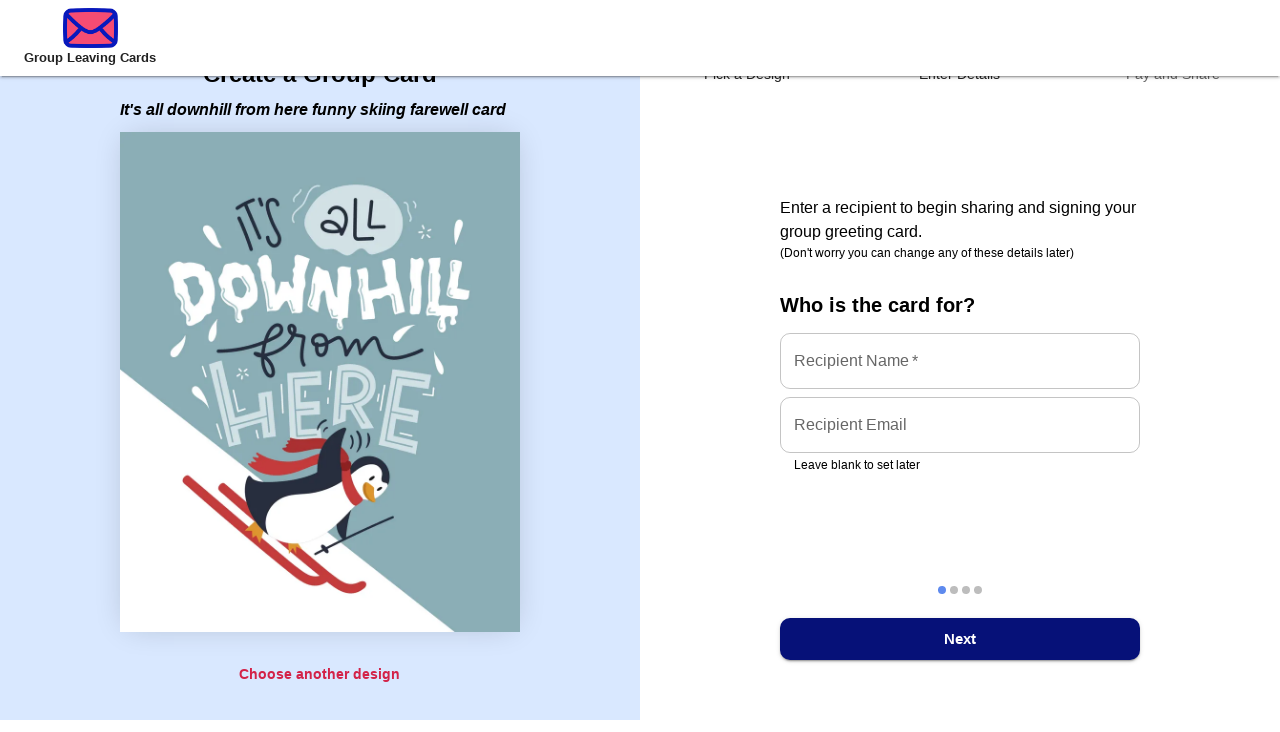

--- FILE ---
content_type: text/html; charset=utf-8
request_url: https://groupleavingcards.com/card/new/642207a0d955ddd98c366d78/recipient
body_size: 8745
content:
<!DOCTYPE html><html lang="en" style="height:100%"><head><meta charSet="utf-8" data-next-head=""/><meta name="viewport" content="width=device-width, initial-scale=1" data-next-head=""/><title data-next-head="">Group Leaving Cards - It&#x27;s all downhill from here funny skiing farewell card</title><meta name="title" content="Group Leaving Cards - It&#x27;s all downhill from here funny skiing farewell card" data-next-head=""/><meta name="description" content="Create group leaving cards for the office which multiple people can sign. Simply pick a design and share the card for colleagues to sign." data-next-head=""/><meta property="og:type" content="website" data-next-head=""/><meta property="og:title" content="Group Leaving Cards - It&#x27;s all downhill from here funny skiing farewell card" data-next-head=""/><meta property="og:description" content="Create group leaving cards for the office which multiple people can sign. Simply pick a design and share the card for colleagues to sign." data-next-head=""/><meta property="og:image" content="https://groupleavingcards.com/assets/design/642207a0d955ddd98c366d78.jpg" data-next-head=""/><meta property="twitter:card" content="summary_large_image" data-next-head=""/><meta property="twitter:title" content="Group Leaving Cards - It&#x27;s all downhill from here funny skiing farewell card" data-next-head=""/><meta property="twitter:image" content="https://groupleavingcards.com/assets/design/642207a0d955ddd98c366d78.jpg" data-next-head=""/><link rel="canonical" href="https://groupleavingcards.com/card/new/642207a0d955ddd98c366d78/recipient" data-next-head=""/><meta name="emotion-insertion-point" content=""/><link rel="icon" href="/favicon.ico"/><link rel="icon" type="image/png" sizes="32x32" href="/logo_new_32.png"/><link rel="apple-touch-icon" href="/logo_new_192.png"/><link rel="manifest" href="/manifest.json"/><meta name="keywords" content="greeting cards, group cards, group card, group leaving cards, group greeting cards, group birthday cards, birthday cards, group ecards, digital group card, leaving cards, office leaving cards"/><meta name="p:domain_verify" content="6fda8779b750c0beb463f395eb925c64"/><meta name="facebook-domain-verification" content="3z22ik39xf6ghghl67dsczt2bmr41y"/><meta name="google-site-verification" content="G1tG5vZa1yopSCaIgxliVYbAXLMxF-wmF73YD6Oe3k0"/><link rel="preconnect" href="https://fonts.gstatic.com"/><link rel="preload" href="/_next/static/media/83afe278b6a6bb3c-s.p.3a6ba036.woff2" as="font" type="font/woff2" crossorigin="anonymous" data-next-font="size-adjust"/><link rel="preload" href="/_next/static/media/4a7551bcc3548e67-s.p.717db902.woff2" as="font" type="font/woff2" crossorigin="anonymous" data-next-font="size-adjust"/><link rel="preload" href="/_next/static/media/a218039a3287bcfd-s.p.4a23d71b.woff2" as="font" type="font/woff2" crossorigin="anonymous" data-next-font="size-adjust"/><link rel="preload" href="/_next/static/media/8e6fa89aa22d24ec-s.p.3aec397d.woff2" as="font" type="font/woff2" crossorigin="anonymous" data-next-font="size-adjust"/><link rel="preload" href="/_next/static/media/e2334d715941921e-s.p.d82a9aff.woff2" as="font" type="font/woff2" crossorigin="anonymous" data-next-font="size-adjust"/><link rel="preload" href="/_next/static/chunks/1248109f9ec7f26b.css" as="style"/><link rel="preload" href="/_next/static/chunks/5d09fa2ac6ee60ea.css" as="style"/><link rel="preload" href="/_next/static/chunks/7ca2ca88cd8bc301.css" as="style"/><style data-emotion="mui-global 1prfaxn">@-webkit-keyframes mui-auto-fill{from{display:block;}}@keyframes mui-auto-fill{from{display:block;}}@-webkit-keyframes mui-auto-fill-cancel{from{display:block;}}@keyframes mui-auto-fill-cancel{from{display:block;}}</style><style data-emotion="mui 1mk8zby 1ent0x6 awgou1 10q9jzs fuapf0 q7mezt 1i6i2yz 1nljb96 wpjpyd 130f8nx gckvv3 tbmccl 1m534e7 1kiqp1e 1gte1x9 dx657l 79elbk 1wddfuc t7ycb9 1ka4oj1 rvthab dj308v 1eeelkt 1wd7dh2 imldyd l4bodp tp0rff 1ssdz5r a5oois 1x8h0ln 1ytbthu 17nt425 59kquf zxzd0j 1wsei11 14l7rzc 1blz4kx 1pk1fka 5v2ak0 81qg8w 19vtqvm 14f61mf xlre5h 172uatj d9mlb gvvjmi 1kvs2qe">.mui-1mk8zby{left:-999px;position:absolute;top:auto;width:1px;height:1px;overflow:hidden;z-index:-999;}.mui-1mk8zby:focus,.mui-1mk8zby:active{background-color:#fff;top:40px;left:20px;width:auto;height:auto;overflow:auto;padding:10px 20px;text-align:center;border-radius:15px;z-index:9999;}.mui-1ent0x6{background-color:#fff;color:rgba(0, 0, 0, 0.87);-webkit-transition:box-shadow 300ms cubic-bezier(0.4, 0, 0.2, 1) 0ms;transition:box-shadow 300ms cubic-bezier(0.4, 0, 0.2, 1) 0ms;box-shadow:var(--Paper-shadow);background-image:var(--Paper-overlay);display:-webkit-box;display:-webkit-flex;display:-ms-flexbox;display:flex;-webkit-flex-direction:column;-ms-flex-direction:column;flex-direction:column;width:100%;box-sizing:border-box;-webkit-flex-shrink:0;-ms-flex-negative:0;flex-shrink:0;position:absolute;z-index:1100;top:0;left:auto;right:0;--AppBar-color:inherit;}.mui-awgou1{position:relative;display:-webkit-box;display:-webkit-flex;display:-ms-flexbox;display:flex;-webkit-align-items:center;-webkit-box-align:center;-ms-flex-align:center;align-items:center;padding-left:16px;padding-right:16px;min-height:56px;}@media (min-width:600px){.mui-awgou1{padding-left:24px;padding-right:24px;}}@media (min-width:0px){@media (orientation: landscape){.mui-awgou1{min-height:48px;}}}@media (min-width:600px){.mui-awgou1{min-height:64px;}}@media (min-width:0px){.mui-10q9jzs{display:block;}}@media (min-width:600px){.mui-10q9jzs{display:none;}}.mui-fuapf0{display:-webkit-inline-box;display:-webkit-inline-flex;display:-ms-inline-flexbox;display:inline-flex;-webkit-align-items:center;-webkit-box-align:center;-ms-flex-align:center;align-items:center;-webkit-box-pack:center;-ms-flex-pack:center;-webkit-justify-content:center;justify-content:center;position:relative;box-sizing:border-box;-webkit-tap-highlight-color:transparent;background-color:transparent;outline:0;border:0;margin:0;border-radius:0;padding:0;cursor:pointer;-webkit-user-select:none;-moz-user-select:none;-ms-user-select:none;user-select:none;vertical-align:middle;-moz-appearance:none;-webkit-appearance:none;-webkit-text-decoration:none;text-decoration:none;color:inherit;text-align:center;-webkit-flex:0 0 auto;-ms-flex:0 0 auto;flex:0 0 auto;font-size:1.5rem;padding:8px;border-radius:50%;color:rgba(0, 0, 0, 0.54);-webkit-transition:background-color 150ms cubic-bezier(0.4, 0, 0.2, 1) 0ms;transition:background-color 150ms cubic-bezier(0.4, 0, 0.2, 1) 0ms;--IconButton-hoverBg:rgba(0, 0, 0, 0.04);margin-right:4px;}.mui-fuapf0::-moz-focus-inner{border-style:none;}.mui-fuapf0.Mui-disabled{pointer-events:none;cursor:default;}@media print{.mui-fuapf0{-webkit-print-color-adjust:exact;color-adjust:exact;}}.mui-fuapf0.Mui-focusVisible{outline:2px solid [object Object];}.mui-fuapf0:hover{background-color:var(--IconButton-hoverBg);}@media (hover: none){.mui-fuapf0:hover{background-color:transparent;}}.mui-fuapf0.Mui-disabled{background-color:transparent;color:rgba(0, 0, 0, 0.26);}.mui-fuapf0.MuiIconButton-loading{color:transparent;}.mui-q7mezt{-webkit-user-select:none;-moz-user-select:none;-ms-user-select:none;user-select:none;width:1em;height:1em;display:inline-block;-webkit-flex-shrink:0;-ms-flex-negative:0;flex-shrink:0;-webkit-transition:fill 200ms cubic-bezier(0.4, 0, 0.2, 1) 0ms;transition:fill 200ms cubic-bezier(0.4, 0, 0.2, 1) 0ms;fill:currentColor;font-size:1.5rem;}.mui-1i6i2yz{display:-webkit-box;display:-webkit-flex;display:-ms-flexbox;display:flex;-webkit-flex-direction:column;-ms-flex-direction:column;flex-direction:column;margin-top:8px;margin-bottom:8px;-webkit-align-items:center;-webkit-box-align:center;-ms-flex-align:center;align-items:center;}.mui-1nljb96{margin:0;font:inherit;line-height:inherit;letter-spacing:inherit;color:#061178;font-family:Quicksand,Quicksand Fallback,sans-serif;-webkit-text-decoration:none;text-decoration:none;-webkit-align-items:center;-webkit-box-align:center;-ms-flex-align:center;align-items:center;}.mui-1nljb96:hover{-webkit-text-decoration:underline;text-decoration:underline;}@media (min-width:0px){.mui-1nljb96{display:none;}}@media (min-width:600px){.mui-1nljb96{display:-webkit-box;display:-webkit-flex;display:-ms-flexbox;display:flex;}}.mui-wpjpyd{margin:0;font:inherit;line-height:inherit;letter-spacing:inherit;color:#061178;font-family:Quicksand,Quicksand Fallback,sans-serif;-webkit-text-decoration:none;text-decoration:none;margin:0;font-family:Quicksand,Quicksand Fallback,sans-serif;font-weight:500;font-size:1.25rem;line-height:1.6;color:rgba(0, 0, 0, 0.87);}.mui-wpjpyd:hover{-webkit-text-decoration:underline;text-decoration:underline;}@media (min-width:0px){.mui-130f8nx{display:none;}}@media (min-width:600px){.mui-130f8nx{display:block;}}.mui-gckvv3{display:-webkit-box;display:-webkit-flex;display:-ms-flexbox;display:flex;min-height:100vh;height:100%;width:100%;background-color:#fff;}.mui-tbmccl{--Grid-columns:12;--Grid-columnSpacing:0px;--Grid-rowSpacing:0px;-webkit-flex-direction:row;-ms-flex-direction:row;flex-direction:row;min-width:0;box-sizing:border-box;display:-webkit-box;display:-webkit-flex;display:-ms-flexbox;display:flex;-webkit-box-flex-wrap:wrap;-webkit-flex-wrap:wrap;-ms-flex-wrap:wrap;flex-wrap:wrap;gap:var(--Grid-rowSpacing) var(--Grid-columnSpacing);width:100%;height:100%;min-height:100vh;}.mui-tbmccl >*{--Grid-parent-columns:12;}.mui-tbmccl >*{--Grid-parent-columnSpacing:0px;}.mui-tbmccl >*{--Grid-parent-rowSpacing:0px;}.mui-1m534e7{-webkit-box-flex:0;-webkit-flex-grow:0;-ms-flex-positive:0;flex-grow:0;-webkit-flex-basis:auto;-ms-flex-preferred-size:auto;flex-basis:auto;width:calc(100% * 12 / var(--Grid-parent-columns) - (var(--Grid-parent-columns) - 12) * (var(--Grid-parent-columnSpacing) / var(--Grid-parent-columns)));min-width:0;box-sizing:border-box;margin:0 auto;background-color:#D9E8FF;display:-webkit-box;display:-webkit-flex;display:-ms-flexbox;display:flex;}@media (min-width:600px){.mui-1m534e7{-webkit-box-flex:0;-webkit-flex-grow:0;-ms-flex-positive:0;flex-grow:0;-webkit-flex-basis:auto;-ms-flex-preferred-size:auto;flex-basis:auto;width:calc(100% * 6 / var(--Grid-parent-columns) - (var(--Grid-parent-columns) - 6) * (var(--Grid-parent-columnSpacing) / var(--Grid-parent-columns)));}}@media (min-width:0px){.mui-1m534e7{-webkit-order:2;-ms-flex-order:2;order:2;max-width:100%;}}@media (min-width:600px){.mui-1m534e7{-webkit-order:1;-ms-flex-order:1;order:1;}}@media (min-width:900px){.mui-1m534e7{max-width:50%;}}.mui-1kiqp1e{margin:auto;margin-top:40px;margin-bottom:40px;display:-webkit-box;display:-webkit-flex;display:-ms-flexbox;display:flex;width:100%;}.mui-1gte1x9{margin:0;font-size:1.5rem;font-weight:600;font-family:Quicksand,Quicksand Fallback,sans-serif;line-height:1.167;}.mui-dx657l{margin:0;font-family:Quicksand,Quicksand Fallback,sans-serif;font-weight:400;font-size:1rem;line-height:1.5;text-align:var(--Typography-textAlign);}.mui-79elbk{position:relative;}.mui-1wddfuc{display:-webkit-inline-box;display:-webkit-inline-flex;display:-ms-inline-flexbox;display:inline-flex;-webkit-align-items:center;-webkit-box-align:center;-ms-flex-align:center;align-items:center;-webkit-box-pack:center;-ms-flex-pack:center;-webkit-justify-content:center;justify-content:center;position:relative;box-sizing:border-box;-webkit-tap-highlight-color:transparent;background-color:transparent;outline:0;border:0;margin:0;border-radius:0;padding:0;cursor:pointer;-webkit-user-select:none;-moz-user-select:none;-ms-user-select:none;user-select:none;vertical-align:middle;-moz-appearance:none;-webkit-appearance:none;-webkit-text-decoration:none;text-decoration:none;color:inherit;text-transform:none;font-weight:600;font-family:Quicksand,Quicksand Fallback,sans-serif;font-size:0.875rem;line-height:1.75;min-width:64px;padding:6px 16px;border:0;border-radius:4px;-webkit-transition:background-color 250ms cubic-bezier(0.4, 0, 0.2, 1) 0ms,box-shadow 250ms cubic-bezier(0.4, 0, 0.2, 1) 0ms,border-color 250ms cubic-bezier(0.4, 0, 0.2, 1) 0ms,color 250ms cubic-bezier(0.4, 0, 0.2, 1) 0ms;transition:background-color 250ms cubic-bezier(0.4, 0, 0.2, 1) 0ms,box-shadow 250ms cubic-bezier(0.4, 0, 0.2, 1) 0ms,border-color 250ms cubic-bezier(0.4, 0, 0.2, 1) 0ms,color 250ms cubic-bezier(0.4, 0, 0.2, 1) 0ms;padding:6px 8px;color:var(--variant-textColor);background-color:var(--variant-textBg);--variant-textColor:#d32248;--variant-outlinedColor:#d32248;--variant-outlinedBorder:rgba(211, 34, 72, 0.5);--variant-containedColor:#ffffff;--variant-containedBg:#d32248;width:100%;-webkit-transition:background-color 250ms cubic-bezier(0.4, 0, 0.2, 1) 0ms,box-shadow 250ms cubic-bezier(0.4, 0, 0.2, 1) 0ms,border-color 250ms cubic-bezier(0.4, 0, 0.2, 1) 0ms;transition:background-color 250ms cubic-bezier(0.4, 0, 0.2, 1) 0ms,box-shadow 250ms cubic-bezier(0.4, 0, 0.2, 1) 0ms,border-color 250ms cubic-bezier(0.4, 0, 0.2, 1) 0ms;border-radius:10px;}.mui-1wddfuc::-moz-focus-inner{border-style:none;}.mui-1wddfuc.Mui-disabled{pointer-events:none;cursor:default;}@media print{.mui-1wddfuc{-webkit-print-color-adjust:exact;color-adjust:exact;}}.mui-1wddfuc.Mui-focusVisible{outline:2px solid [object Object];}.mui-1wddfuc:hover{-webkit-text-decoration:none;text-decoration:none;}.mui-1wddfuc.Mui-disabled{color:rgba(0, 0, 0, 0.26);}@media (hover: hover){.mui-1wddfuc:hover{--variant-containedBg:#a90f30;--variant-textBg:rgba(211, 34, 72, 0.04);--variant-outlinedBorder:#d32248;--variant-outlinedBg:rgba(211, 34, 72, 0.04);}}.mui-1wddfuc.MuiButton-loading{color:transparent;}.mui-t7ycb9{-webkit-box-flex:0;-webkit-flex-grow:0;-ms-flex-positive:0;flex-grow:0;-webkit-flex-basis:auto;-ms-flex-preferred-size:auto;flex-basis:auto;width:calc(100% * 12 / var(--Grid-parent-columns) - (var(--Grid-parent-columns) - 12) * (var(--Grid-parent-columnSpacing) / var(--Grid-parent-columns)));min-width:0;box-sizing:border-box;display:-webkit-box;display:-webkit-flex;display:-ms-flexbox;display:flex;-webkit-flex-direction:column;-ms-flex-direction:column;flex-direction:column;-webkit-box-pack:center;-ms-flex-pack:center;-webkit-justify-content:center;justify-content:center;-webkit-align-content:center;-ms-flex-line-pack:center;align-content:center;margin-top:0px;}@media (min-width:600px){.mui-t7ycb9{-webkit-box-flex:0;-webkit-flex-grow:0;-ms-flex-positive:0;flex-grow:0;-webkit-flex-basis:auto;-ms-flex-preferred-size:auto;flex-basis:auto;width:calc(100% * 6 / var(--Grid-parent-columns) - (var(--Grid-parent-columns) - 6) * (var(--Grid-parent-columnSpacing) / var(--Grid-parent-columns)));}}@media (min-width:0px){.mui-t7ycb9{-webkit-order:1;-ms-flex-order:1;order:1;}}@media (min-width:600px){.mui-t7ycb9{-webkit-order:2;-ms-flex-order:2;order:2;}}.mui-1ka4oj1{margin:0;font-size:2.5rem;font-weight:600;font-family:Quicksand,Quicksand Fallback,sans-serif;line-height:1.167;font-size:1.5rem;margin-top:56px;}@media (min-width:0px){.mui-1ka4oj1{display:block;}}@media (min-width:600px){.mui-1ka4oj1{display:none;}}.mui-rvthab{display:-webkit-box;display:-webkit-flex;display:-ms-flexbox;display:flex;-webkit-flex-direction:row;-ms-flex-direction:row;flex-direction:row;-webkit-align-items:center;-webkit-box-align:center;-ms-flex-align:center;align-items:center;-webkit-align-items:flex-start;-webkit-box-align:flex-start;-ms-flex-align:flex-start;align-items:flex-start;margin-top:24px;}.mui-dj308v{padding-left:8px;padding-right:8px;-webkit-flex:1;-ms-flex:1;flex:1;position:relative;}.mui-1eeelkt{display:-webkit-box;display:-webkit-flex;display:-ms-flexbox;display:flex;-webkit-align-items:center;-webkit-box-align:center;-ms-flex-align:center;align-items:center;}.mui-1eeelkt.MuiStepLabel-alternativeLabel{-webkit-flex-direction:column;-ms-flex-direction:column;flex-direction:column;}.mui-1eeelkt.Mui-disabled{cursor:default;}.mui-1wd7dh2{-webkit-flex-shrink:0;-ms-flex-negative:0;flex-shrink:0;display:-webkit-box;display:-webkit-flex;display:-ms-flexbox;display:flex;padding-right:8px;}.mui-1wd7dh2.MuiStepLabel-alternativeLabel{padding-right:0;}.mui-imldyd{-webkit-user-select:none;-moz-user-select:none;-ms-user-select:none;user-select:none;width:1em;height:1em;display:inline-block;-webkit-flex-shrink:0;-ms-flex-negative:0;flex-shrink:0;-webkit-transition:fill 200ms cubic-bezier(0.4, 0, 0.2, 1) 0ms;transition:fill 200ms cubic-bezier(0.4, 0, 0.2, 1) 0ms;fill:currentColor;font-size:1.5rem;display:block;-webkit-transition:color 150ms cubic-bezier(0.4, 0, 0.2, 1) 0ms;transition:color 150ms cubic-bezier(0.4, 0, 0.2, 1) 0ms;color:rgba(0, 0, 0, 0.38);}.mui-imldyd.Mui-completed{color:#061178;}.mui-imldyd.Mui-active{color:#061178;}.mui-imldyd.Mui-error{color:#E52A07;}.mui-l4bodp{width:100%;color:rgba(0, 0, 0, 0.6);}.mui-l4bodp.MuiStepLabel-alternativeLabel{text-align:center;}.mui-tp0rff{font-family:Quicksand,Quicksand Fallback,sans-serif;font-weight:400;font-size:0.875rem;line-height:1.43;display:block;-webkit-transition:color 150ms cubic-bezier(0.4, 0, 0.2, 1) 0ms;transition:color 150ms cubic-bezier(0.4, 0, 0.2, 1) 0ms;}.mui-tp0rff.Mui-active{color:rgba(0, 0, 0, 0.87);font-weight:500;}.mui-tp0rff.Mui-completed{color:rgba(0, 0, 0, 0.87);font-weight:500;}.mui-tp0rff.MuiStepLabel-alternativeLabel{margin-top:16px;}.mui-tp0rff.Mui-error{color:#E52A07;}.mui-1ssdz5r{-webkit-flex:1 1 auto;-ms-flex:1 1 auto;flex:1 1 auto;position:absolute;top:12px;left:calc(-50% + 20px);right:calc(50% + 20px);}.mui-a5oois{display:block;border-color:#bdbdbd;border-top-style:solid;border-top-width:1px;}.mui-1x8h0ln{fill:#ffffff;font-size:0.75rem;font-family:Quicksand,Quicksand Fallback,sans-serif;}.mui-1ytbthu{display:-webkit-box;display:-webkit-flex;display:-ms-flexbox;display:flex;-webkit-flex-direction:column;-ms-flex-direction:column;flex-direction:column;-webkit-box-flex-wrap:wrap;-webkit-flex-wrap:wrap;-ms-flex-wrap:wrap;flex-wrap:wrap;}.mui-17nt425{margin:0;font-family:Quicksand,Quicksand Fallback,sans-serif;font-weight:400;font-size:0.75rem;line-height:1.66;text-align:var(--Typography-textAlign);}.mui-59kquf{margin:0;font-size:1rem;font-weight:600;font-family:Quicksand,Quicksand Fallback,sans-serif;line-height:1.235;text-align:var(--Typography-textAlign);font-size:1.25rem;}.mui-zxzd0j{display:-webkit-inline-box;display:-webkit-inline-flex;display:-ms-inline-flexbox;display:inline-flex;-webkit-flex-direction:column;-ms-flex-direction:column;flex-direction:column;position:relative;min-width:0;padding:0;margin:0;border:0;vertical-align:top;margin-top:16px;margin-bottom:8px;}.mui-zxzd0j .MuiOutlinedInput-root fieldset{border-radius:10px;}.mui-1wsei11{color:rgba(0, 0, 0, 0.6);font-family:Quicksand,Quicksand Fallback,sans-serif;font-weight:400;font-size:1rem;line-height:1.4375em;padding:0;position:relative;display:block;transform-origin:top left;white-space:nowrap;overflow:hidden;text-overflow:ellipsis;max-width:100%;position:absolute;left:0;top:0;-webkit-transform:translate(0, 20px) scale(1);-moz-transform:translate(0, 20px) scale(1);-ms-transform:translate(0, 20px) scale(1);transform:translate(0, 20px) scale(1);-webkit-transition:color 200ms cubic-bezier(0.0, 0, 0.2, 1) 0ms,-webkit-transform 200ms cubic-bezier(0.0, 0, 0.2, 1) 0ms,max-width 200ms cubic-bezier(0.0, 0, 0.2, 1) 0ms;transition:color 200ms cubic-bezier(0.0, 0, 0.2, 1) 0ms,transform 200ms cubic-bezier(0.0, 0, 0.2, 1) 0ms,max-width 200ms cubic-bezier(0.0, 0, 0.2, 1) 0ms;z-index:1;pointer-events:none;-webkit-transform:translate(14px, 16px) scale(1);-moz-transform:translate(14px, 16px) scale(1);-ms-transform:translate(14px, 16px) scale(1);transform:translate(14px, 16px) scale(1);max-width:calc(100% - 24px);}.mui-1wsei11.Mui-focused{color:#061178;}.mui-1wsei11.Mui-disabled{color:rgba(0, 0, 0, 0.38);}.mui-1wsei11.Mui-error{color:#E52A07;}.mui-14l7rzc.Mui-error{color:#E52A07;}.mui-1blz4kx{font-family:Quicksand,Quicksand Fallback,sans-serif;font-weight:400;font-size:1rem;line-height:1.4375em;color:rgba(0, 0, 0, 0.87);box-sizing:border-box;position:relative;cursor:text;display:-webkit-inline-box;display:-webkit-inline-flex;display:-ms-inline-flexbox;display:inline-flex;-webkit-align-items:center;-webkit-box-align:center;-ms-flex-align:center;align-items:center;position:relative;border-radius:4px;}.mui-1blz4kx.Mui-disabled{color:rgba(0, 0, 0, 0.38);cursor:default;}.mui-1blz4kx:hover .MuiOutlinedInput-notchedOutline{border-color:rgba(0, 0, 0, 0.87);}@media (hover: none){.mui-1blz4kx:hover .MuiOutlinedInput-notchedOutline{border-color:rgba(0, 0, 0, 0.23);}}.mui-1blz4kx.Mui-focused .MuiOutlinedInput-notchedOutline{border-width:2px;}.mui-1blz4kx.Mui-focused .MuiOutlinedInput-notchedOutline{border-color:#061178;}.mui-1blz4kx.Mui-error .MuiOutlinedInput-notchedOutline{border-color:#E52A07;}.mui-1blz4kx.Mui-disabled .MuiOutlinedInput-notchedOutline{border-color:rgba(0, 0, 0, 0.26);}.mui-1pk1fka{font:inherit;letter-spacing:inherit;color:currentColor;padding:4px 0 5px;border:0;box-sizing:content-box;background:none;height:1.4375em;margin:0;-webkit-tap-highlight-color:transparent;display:block;min-width:0;width:100%;-webkit-animation-name:mui-auto-fill-cancel;animation-name:mui-auto-fill-cancel;-webkit-animation-duration:10ms;animation-duration:10ms;padding:16.5px 14px;}.mui-1pk1fka::-webkit-input-placeholder{color:currentColor;opacity:0.42;-webkit-transition:opacity 200ms cubic-bezier(0.4, 0, 0.2, 1) 0ms;transition:opacity 200ms cubic-bezier(0.4, 0, 0.2, 1) 0ms;}.mui-1pk1fka::-moz-placeholder{color:currentColor;opacity:0.42;-webkit-transition:opacity 200ms cubic-bezier(0.4, 0, 0.2, 1) 0ms;transition:opacity 200ms cubic-bezier(0.4, 0, 0.2, 1) 0ms;}.mui-1pk1fka::-ms-input-placeholder{color:currentColor;opacity:0.42;-webkit-transition:opacity 200ms cubic-bezier(0.4, 0, 0.2, 1) 0ms;transition:opacity 200ms cubic-bezier(0.4, 0, 0.2, 1) 0ms;}.mui-1pk1fka:focus{outline:0;}.mui-1pk1fka:invalid{box-shadow:none;}.mui-1pk1fka::-webkit-search-decoration{-webkit-appearance:none;}label[data-shrink=false]+.MuiInputBase-formControl .mui-1pk1fka::-webkit-input-placeholder{opacity:0!important;}label[data-shrink=false]+.MuiInputBase-formControl .mui-1pk1fka::-moz-placeholder{opacity:0!important;}label[data-shrink=false]+.MuiInputBase-formControl .mui-1pk1fka::-ms-input-placeholder{opacity:0!important;}label[data-shrink=false]+.MuiInputBase-formControl .mui-1pk1fka:focus::-webkit-input-placeholder{opacity:0.42;}label[data-shrink=false]+.MuiInputBase-formControl .mui-1pk1fka:focus::-moz-placeholder{opacity:0.42;}label[data-shrink=false]+.MuiInputBase-formControl .mui-1pk1fka:focus::-ms-input-placeholder{opacity:0.42;}.mui-1pk1fka.Mui-disabled{opacity:1;-webkit-text-fill-color:rgba(0, 0, 0, 0.38);}.mui-1pk1fka:-webkit-autofill{-webkit-animation-duration:5000s;animation-duration:5000s;-webkit-animation-name:mui-auto-fill;animation-name:mui-auto-fill;}.mui-1pk1fka:-webkit-autofill{border-radius:inherit;}.mui-5v2ak0{text-align:left;position:absolute;bottom:0;right:0;top:-5px;left:0;margin:0;padding:0 8px;pointer-events:none;border-radius:inherit;border-style:solid;border-width:1px;overflow:hidden;min-width:0%;border-color:rgba(0, 0, 0, 0.23);}.mui-81qg8w{float:unset;width:auto;overflow:hidden;display:block;padding:0;height:11px;font-size:0.75em;visibility:hidden;max-width:0.01px;-webkit-transition:max-width 50ms cubic-bezier(0.0, 0, 0.2, 1) 0ms;transition:max-width 50ms cubic-bezier(0.0, 0, 0.2, 1) 0ms;white-space:nowrap;}.mui-81qg8w>span{padding-left:5px;padding-right:5px;display:inline-block;opacity:0;visibility:visible;}.mui-19vtqvm{display:-webkit-inline-box;display:-webkit-inline-flex;display:-ms-inline-flexbox;display:inline-flex;-webkit-flex-direction:column;-ms-flex-direction:column;flex-direction:column;position:relative;min-width:0;padding:0;margin:0;border:0;vertical-align:top;}.mui-19vtqvm .MuiOutlinedInput-root fieldset{border-radius:10px;}.mui-14f61mf{color:rgba(0, 0, 0, 0.6);font-family:Quicksand,Quicksand Fallback,sans-serif;font-weight:400;font-size:0.75rem;line-height:1.66;text-align:left;margin-top:3px;margin-right:0;margin-bottom:0;margin-left:0;margin-left:14px;margin-right:14px;color:black;}.mui-14f61mf.Mui-disabled{color:rgba(0, 0, 0, 0.38);}.mui-14f61mf.Mui-error{color:#E52A07;}.mui-xlre5h{background-color:#fff;color:rgba(0, 0, 0, 0.87);-webkit-transition:box-shadow 300ms cubic-bezier(0.4, 0, 0.2, 1) 0ms;transition:box-shadow 300ms cubic-bezier(0.4, 0, 0.2, 1) 0ms;box-shadow:var(--Paper-shadow);background-image:var(--Paper-overlay);display:-webkit-box;display:-webkit-flex;display:-ms-flexbox;display:flex;-webkit-flex-direction:row;-ms-flex-direction:row;flex-direction:row;-webkit-box-pack:justify;-webkit-justify-content:space-between;justify-content:space-between;-webkit-align-items:center;-webkit-box-align:center;-ms-flex-align:center;align-items:center;background:#fff;padding:8px;margin:auto;margin-top:auto;margin-bottom:16px;}.mui-xlre5h .MuiMobileStepper-dotActive{background-color:#5E8AEE;}.mui-172uatj{display:-webkit-box;display:-webkit-flex;display:-ms-flexbox;display:flex;-webkit-flex-direction:row;-ms-flex-direction:row;flex-direction:row;}.mui-d9mlb{-webkit-transition:background-color 150ms cubic-bezier(0.4, 0, 0.2, 1) 0ms;transition:background-color 150ms cubic-bezier(0.4, 0, 0.2, 1) 0ms;background-color:rgba(0, 0, 0, 0.26);border-radius:50%;width:8px;height:8px;margin:0 2px;background-color:#061178;}.mui-gvvjmi{-webkit-transition:background-color 150ms cubic-bezier(0.4, 0, 0.2, 1) 0ms;transition:background-color 150ms cubic-bezier(0.4, 0, 0.2, 1) 0ms;background-color:rgba(0, 0, 0, 0.26);border-radius:50%;width:8px;height:8px;margin:0 2px;}.mui-1kvs2qe{display:-webkit-inline-box;display:-webkit-inline-flex;display:-ms-inline-flexbox;display:inline-flex;-webkit-align-items:center;-webkit-box-align:center;-ms-flex-align:center;align-items:center;-webkit-box-pack:center;-ms-flex-pack:center;-webkit-justify-content:center;justify-content:center;position:relative;box-sizing:border-box;-webkit-tap-highlight-color:transparent;background-color:transparent;outline:0;border:0;margin:0;border-radius:0;padding:0;cursor:pointer;-webkit-user-select:none;-moz-user-select:none;-ms-user-select:none;user-select:none;vertical-align:middle;-moz-appearance:none;-webkit-appearance:none;-webkit-text-decoration:none;text-decoration:none;color:inherit;text-transform:none;font-weight:600;font-family:Quicksand,Quicksand Fallback,sans-serif;font-size:0.875rem;line-height:1.75;min-width:64px;padding:6px 16px;border:0;border-radius:4px;-webkit-transition:background-color 250ms cubic-bezier(0.4, 0, 0.2, 1) 0ms,box-shadow 250ms cubic-bezier(0.4, 0, 0.2, 1) 0ms,border-color 250ms cubic-bezier(0.4, 0, 0.2, 1) 0ms,color 250ms cubic-bezier(0.4, 0, 0.2, 1) 0ms;transition:background-color 250ms cubic-bezier(0.4, 0, 0.2, 1) 0ms,box-shadow 250ms cubic-bezier(0.4, 0, 0.2, 1) 0ms,border-color 250ms cubic-bezier(0.4, 0, 0.2, 1) 0ms,color 250ms cubic-bezier(0.4, 0, 0.2, 1) 0ms;color:var(--variant-containedColor);background-color:var(--variant-containedBg);box-shadow:0px 3px 1px -2px rgba(0,0,0,0.2),0px 2px 2px 0px rgba(0,0,0,0.14),0px 1px 5px 0px rgba(0,0,0,0.12);--variant-textColor:#061178;--variant-outlinedColor:#061178;--variant-outlinedBorder:rgba(6, 17, 120, 0.5);--variant-containedColor:#ffffff;--variant-containedBg:#061178;padding:8px 22px;font-size:0.9375rem;width:100%;-webkit-transition:background-color 250ms cubic-bezier(0.4, 0, 0.2, 1) 0ms,box-shadow 250ms cubic-bezier(0.4, 0, 0.2, 1) 0ms,border-color 250ms cubic-bezier(0.4, 0, 0.2, 1) 0ms;transition:background-color 250ms cubic-bezier(0.4, 0, 0.2, 1) 0ms,box-shadow 250ms cubic-bezier(0.4, 0, 0.2, 1) 0ms,border-color 250ms cubic-bezier(0.4, 0, 0.2, 1) 0ms;border-radius:10px;}.mui-1kvs2qe::-moz-focus-inner{border-style:none;}.mui-1kvs2qe.Mui-disabled{pointer-events:none;cursor:default;}@media print{.mui-1kvs2qe{-webkit-print-color-adjust:exact;color-adjust:exact;}}.mui-1kvs2qe.Mui-focusVisible{outline:2px solid [object Object];}.mui-1kvs2qe:hover{-webkit-text-decoration:none;text-decoration:none;}.mui-1kvs2qe.Mui-disabled{color:rgba(0, 0, 0, 0.26);}.mui-1kvs2qe:hover{box-shadow:0px 2px 4px -1px rgba(0,0,0,0.2),0px 4px 5px 0px rgba(0,0,0,0.14),0px 1px 10px 0px rgba(0,0,0,0.12);}@media (hover: none){.mui-1kvs2qe:hover{box-shadow:0px 3px 1px -2px rgba(0,0,0,0.2),0px 2px 2px 0px rgba(0,0,0,0.14),0px 1px 5px 0px rgba(0,0,0,0.12);}}.mui-1kvs2qe:active{box-shadow:0px 5px 5px -3px rgba(0,0,0,0.2),0px 8px 10px 1px rgba(0,0,0,0.14),0px 3px 14px 2px rgba(0,0,0,0.12);}.mui-1kvs2qe.Mui-focusVisible{box-shadow:0px 3px 5px -1px rgba(0,0,0,0.2),0px 6px 10px 0px rgba(0,0,0,0.14),0px 1px 18px 0px rgba(0,0,0,0.12);}.mui-1kvs2qe.Mui-disabled{color:rgba(0, 0, 0, 0.26);box-shadow:none;background-color:rgba(0, 0, 0, 0.12);}@media (hover: hover){.mui-1kvs2qe:hover{--variant-containedBg:#132DAD;--variant-textBg:rgba(6, 17, 120, 0.04);--variant-outlinedBorder:#061178;--variant-outlinedBg:rgba(6, 17, 120, 0.04);}}.mui-1kvs2qe.MuiButton-loading{color:transparent;}</style><style>::selection{color:#ffffff;background:#111111;}*{padding:0;margin:0;}html{height:100%min-height:100%!important;}body{margin:0;background-color:white;font-family:Quicksand,QuicksandFallback,sans-serif;-webkit-font-smoothing:antialiased;-moz-osx-font-smoothing:grayscale;height:100%;min-height:100%!important;}.sr-only{position:absolute;width:1px;height:1px;padding:0;margin:-1px;overflow:hidden;clip:rect(0,0,0,0);white-space:nowrap;border:0;}.App{text-align:center;display:flex;min-height:100vh;flex-direction:column;height:100%!important;}@mediaprint{._hj_feedback_container{display:none;}}.sq-card-wrapper{min-width:auto!important;}.gpay-card-info-container{min-width:auto!important;width:100%!important;}.react-datepicker-popper{z-index:3!important;}.width-100{width:100%;}</style><style type="text/css">.CarouselWidget__inner,.CarouselWidget-prefix { display: none; }
              #reviewsio-carousel-widget .CarouselWidget-prefix { display: block; }</style><script>if(!window.fetch || !window.Intl || !Object.entries || !Object.fromEntries || !window.ResizeObserver || !Array.prototype.at){document.write('<script crossOrigin="anonymous" src="https://polyfill-fastly.io/v3/polyfill.min.js?features=default%2Ces2015%2Ces2016%2Ces2017%2Ces2018%2Ces2019%2Ces2020%2Ces2021%2Ces2022%2CResizeObserver"></scr'+'ipt>')}</script><script>window.dataLayer=window.dataLayer||[];function gtag(){dataLayer.push(arguments);}</script><link rel="stylesheet" href="/_next/static/chunks/1248109f9ec7f26b.css" data-n-g=""/><link rel="stylesheet" href="/_next/static/chunks/5d09fa2ac6ee60ea.css" data-n-g=""/><link rel="stylesheet" href="/_next/static/chunks/7ca2ca88cd8bc301.css" data-n-p=""/><noscript data-n-css=""></noscript><script src="/_next/static/chunks/6a533d8b333b24cd.js" defer=""></script><script src="/_next/static/chunks/e7ed68e47933d955.js" defer=""></script><script src="/_next/static/chunks/45d201f13caacf6b.js" defer=""></script><script src="/_next/static/chunks/131884d45b0dd96b.js" defer=""></script><script src="/_next/static/chunks/41c9dcd38af4bc57.js" defer=""></script><script src="/_next/static/chunks/2acc0bf83d5b6dc6.js" defer=""></script><script src="/_next/static/chunks/69036b1948f105b8.js" defer=""></script><script src="/_next/static/chunks/cf826e8d01801772.js" defer=""></script><script src="/_next/static/chunks/22ca435c473689bc.js" defer=""></script><script src="/_next/static/chunks/5fcde8fbcdddc672.js" defer=""></script><script src="/_next/static/chunks/717dca21ec415af8.js" defer=""></script><script src="/_next/static/chunks/499b6497cb1ee769.js" defer=""></script><script src="/_next/static/chunks/0291701f512517c0.js" defer=""></script><script src="/_next/static/chunks/2140b5de4c3d3714.js" defer=""></script><script src="/_next/static/chunks/326eca3f58a37fe0.js" defer=""></script><script src="/_next/static/chunks/b37ec272d555c8af.js" defer=""></script><script src="/_next/static/chunks/cf090539e9150fed.js" defer=""></script><script src="/_next/static/chunks/57dd63721a66ea7a.js" defer=""></script><script src="/_next/static/chunks/df2ce04861faabbf.js" defer=""></script><script src="/_next/static/chunks/036ab374f1bb5b3a.js" defer=""></script><script src="/_next/static/chunks/622a6dd8d0a099e9.js" defer=""></script><script src="/_next/static/chunks/turbopack-586653722f478840.js" defer=""></script><script src="/_next/static/chunks/a00c8c56d979b466.js" defer=""></script><script src="/_next/static/chunks/632dd7b67fdde7ab.js" defer=""></script><script src="/_next/static/chunks/f2df2490b8fb6795.js" defer=""></script><script src="/_next/static/chunks/55d1f8c871826964.js" defer=""></script><script src="/_next/static/chunks/444cb53b07acd3e2.js" defer=""></script><script src="/_next/static/chunks/558453877a916895.js" defer=""></script><script src="/_next/static/chunks/ffe70c2a7e431d07.js" defer=""></script><script src="/_next/static/chunks/ac6be9ec835d2163.js" defer=""></script><script src="/_next/static/chunks/c5bcdcd8bd7ee671.js" defer=""></script><script src="/_next/static/chunks/7d9d4026ecb5606e.js" defer=""></script><script src="/_next/static/chunks/76b23ab4ea67e865.js" defer=""></script><script src="/_next/static/chunks/f00e18248dc08f06.js" defer=""></script><script src="/_next/static/chunks/bc4c8949bfc9a85c.js" defer=""></script><script src="/_next/static/chunks/0fdc3af01a159151.js" defer=""></script><script src="/_next/static/chunks/32cb48cd276e4ee2.js" defer=""></script><script src="/_next/static/chunks/4d5a90a050d0745f.js" defer=""></script><script src="/_next/static/chunks/6c1c6b1fd5fe7df2.js" defer=""></script><script src="/_next/static/chunks/90529e74ed394898.js" defer=""></script><script src="/_next/static/chunks/3a66a3c68b8bee20.js" defer=""></script><script src="/_next/static/chunks/turbopack-70588776c0d115b5.js" defer=""></script><script src="/_next/static/7LIA0qk2w6On99ujD12gH/_ssgManifest.js" defer=""></script><script src="/_next/static/7LIA0qk2w6On99ujD12gH/_buildManifest.js" defer=""></script><style id="__jsx-32d3ec3bd324700e">#__next{height:100%}</style></head><body><div id="__next"><div class="App"><a href="#main" class="mui-1mk8zby">Skip to content</a><header class="MuiPaper-root MuiPaper-elevation MuiPaper-elevation2 MuiAppBar-root MuiAppBar-colorInherit MuiAppBar-positionAbsolute mui-1ent0x6" style="--Paper-shadow:0px 3px 1px -2px rgba(0,0,0,0.2),0px 2px 2px 0px rgba(0,0,0,0.14),0px 1px 5px 0px rgba(0,0,0,0.12);transition:background-color 0.3s ease;background-color:white"><div class="MuiToolbar-root MuiToolbar-gutters MuiToolbar-regular mui-awgou1"><div class="MuiBox-root mui-10q9jzs"><button class="MuiButtonBase-root MuiIconButton-root MuiIconButton-sizeMedium mui-fuapf0" tabindex="0" type="button" aria-label="Menu"><svg class="MuiSvgIcon-root MuiSvgIcon-fontSizeMedium mui-q7mezt" focusable="false" aria-hidden="true" viewBox="0 0 24 24"><path d="M3 18h18v-2H3zm0-5h18v-2H3zm0-7v2h18V6z"></path></svg></button></div><div style="margin-right:auto;display:flex;align-items:center"><div class="MuiBox-root mui-1i6i2yz"><a class="MuiTypography-root MuiTypography-inherit MuiLink-root MuiLink-underlineHover mui-1nljb96" href="/"><img alt="Group Leaving Cards logo" loading="lazy" width="55" height="40" decoding="async" data-nimg="1" style="color:transparent;cursor:pointer" srcSet="/_next/image?url=%2F_next%2Fstatic%2Fmedia%2Flogo_new_default.1a879918.png&amp;w=64&amp;q=75 1x, /_next/image?url=%2F_next%2Fstatic%2Fmedia%2Flogo_new_default.1a879918.png&amp;w=128&amp;q=75 2x" src="/_next/image?url=%2F_next%2Fstatic%2Fmedia%2Flogo_new_default.1a879918.png&amp;w=128&amp;q=75"/></a><a class="MuiTypography-root MuiTypography-inherit MuiLink-root MuiLink-underlineHover MuiTypography-root MuiTypography-h6 mui-wpjpyd" style="text-decoration:none;font-size:0.8rem;font-weight:bold" href="/">Group Leaving Cards</a></div></div></div><div class="MuiBox-root mui-130f8nx"></div></header><main id="main" style="flex:1"><div class="MuiBox-root mui-gckvv3"><div class="MuiGrid-root MuiGrid-container MuiGrid-direction-xs-row mui-tbmccl"><div class="MuiGrid-root MuiGrid-direction-xs-row MuiGrid-grid-xs-12 MuiGrid-grid-sm-6 mui-1m534e7"><div class="MuiBox-root mui-1kiqp1e"><div style="margin:auto"><div style="padding:20px"><h1 class="MuiTypography-root MuiTypography-h3 mui-1gte1x9">Create a Group Card</h1><h2 class="MuiTypography-root MuiTypography-body1 MuiTypography-alignLeft mui-dx657l" style="--Typography-textAlign:left;font-style:italic;font-weight:600;margin-bottom:10px;max-width:400px;margin:10px auto">It&#x27;s all downhill from here funny skiing farewell card</h2><div class="MuiBox-root mui-79elbk"><div class="MuiBox-root mui-79elbk"><picture><source srcSet="https://groupleavingcards.com/assets/design/642207a0d955ddd98c366d78.avif" type="image/avif"/><source srcSet="https://groupleavingcards.com/assets/design/642207a0d955ddd98c366d78.webp" type="image/webp"/><source srcSet="https://groupleavingcards.com/assets/design/642207a0d955ddd98c366d78.jpg" type="image/jpeg"/><img style="max-width:100%;min-width:150px;max-height:500px;box-shadow:0px 0 30px -7px rgba(0, 0, 0, 0.2)" src="https://groupleavingcards.com/assets/design/642207a0d955ddd98c366d78.jpg" alt="Card design &quot;It&#x27;s all downhill from here funny skiing farewell card&quot;"/></picture></div></div></div><a class="MuiButtonBase-root MuiButton-root MuiButton-text MuiButton-textSecondary MuiButton-sizeMedium MuiButton-textSizeMedium MuiButton-colorSecondary MuiButton-fullWidth MuiButton-root MuiButton-text MuiButton-textSecondary MuiButton-sizeMedium MuiButton-textSizeMedium MuiButton-colorSecondary MuiButton-fullWidth mui-1wddfuc" tabindex="0" href="/card/new">Choose another design</a></div></div></div><div class="MuiGrid-root MuiGrid-direction-xs-row MuiGrid-grid-xs-12 MuiGrid-grid-sm-6 mui-t7ycb9"><h1 class="MuiTypography-root MuiTypography-h1 mui-1ka4oj1">Create a Group Card</h1><div class="MuiStepper-root MuiStepper-horizontal MuiStepper-alternativeLabel mui-rvthab"><div class="MuiStep-root MuiStep-horizontal MuiStep-alternativeLabel Mui-completed mui-dj308v"><span class="MuiStepLabel-root MuiStepLabel-horizontal MuiStepLabel-alternativeLabel mui-1eeelkt"><span class="MuiStepLabel-iconContainer Mui-completed MuiStepLabel-alternativeLabel mui-1wd7dh2"><svg class="MuiSvgIcon-root MuiSvgIcon-fontSizeMedium MuiStepIcon-root Mui-completed mui-imldyd" focusable="false" aria-hidden="true" viewBox="0 0 24 24"><path d="M12 0a12 12 0 1 0 0 24 12 12 0 0 0 0-24zm-2 17l-5-5 1.4-1.4 3.6 3.6 7.6-7.6L19 8l-9 9z"></path></svg></span><span class="MuiStepLabel-labelContainer MuiStepLabel-alternativeLabel mui-l4bodp"><span class="MuiStepLabel-label Mui-completed MuiStepLabel-alternativeLabel mui-tp0rff">Pick a Design</span></span></span></div><div class="MuiStep-root MuiStep-horizontal MuiStep-alternativeLabel mui-dj308v"><div class="MuiStepConnector-root MuiStepConnector-horizontal MuiStepConnector-alternativeLabel Mui-active mui-1ssdz5r"><span class="MuiStepConnector-line MuiStepConnector-lineHorizontal mui-a5oois"></span></div><span class="MuiStepLabel-root MuiStepLabel-horizontal MuiStepLabel-alternativeLabel mui-1eeelkt"><span class="MuiStepLabel-iconContainer Mui-active MuiStepLabel-alternativeLabel mui-1wd7dh2"><svg class="MuiSvgIcon-root MuiSvgIcon-fontSizeMedium MuiStepIcon-root Mui-active mui-imldyd" focusable="false" aria-hidden="true" viewBox="0 0 24 24"><circle cx="12" cy="12" r="12"></circle><text class="MuiStepIcon-text mui-1x8h0ln" x="12" y="12" text-anchor="middle" dominant-baseline="central">2</text></svg></span><span class="MuiStepLabel-labelContainer MuiStepLabel-alternativeLabel mui-l4bodp"><span class="MuiStepLabel-label Mui-active MuiStepLabel-alternativeLabel mui-tp0rff">Enter Details</span></span></span></div><div class="MuiStep-root MuiStep-horizontal MuiStep-alternativeLabel mui-dj308v"><div class="MuiStepConnector-root MuiStepConnector-horizontal MuiStepConnector-alternativeLabel Mui-disabled mui-1ssdz5r"><span class="MuiStepConnector-line MuiStepConnector-lineHorizontal mui-a5oois"></span></div><span class="MuiStepLabel-root MuiStepLabel-horizontal Mui-disabled MuiStepLabel-alternativeLabel mui-1eeelkt"><span class="MuiStepLabel-iconContainer Mui-disabled MuiStepLabel-alternativeLabel mui-1wd7dh2"><svg class="MuiSvgIcon-root MuiSvgIcon-fontSizeMedium MuiStepIcon-root mui-imldyd" focusable="false" aria-hidden="true" viewBox="0 0 24 24"><circle cx="12" cy="12" r="12"></circle><text class="MuiStepIcon-text mui-1x8h0ln" x="12" y="12" text-anchor="middle" dominant-baseline="central">3</text></svg></span><span class="MuiStepLabel-labelContainer MuiStepLabel-alternativeLabel mui-l4bodp"><span class="MuiStepLabel-label Mui-disabled MuiStepLabel-alternativeLabel mui-tp0rff">Pay and Share</span></span></span></div></div><form style="height:100%;display:flex;flex-direction:column;max-width:400px;margin:auto;width:100%;padding:20px;box-sizing:border-box"><div class="MuiFormGroup-root mui-1ytbthu" style="margin-bottom:20px;margin-top:auto"><p class="MuiTypography-root MuiTypography-body1 MuiTypography-alignLeft mui-dx657l" style="--Typography-textAlign:left;margin-top:10px;margin-bottom:0;font-weight:500">Enter a recipient to begin sharing and signing your group greeting card.</p><p class="MuiTypography-root MuiTypography-caption MuiTypography-alignLeft mui-17nt425" style="--Typography-textAlign:left;margin-bottom:30px">(Don&#x27;t worry you can change any of these details later)</p><h4 class="MuiTypography-root MuiTypography-h4 MuiTypography-alignLeft mui-59kquf" style="--Typography-textAlign:left">Who is the <!-- -->card<!-- --> for?</h4><div class="MuiFormControl-root MuiFormControl-marginNormal MuiTextField-root mui-zxzd0j" data-testid="input-recipient-name"><label class="MuiFormLabel-root MuiInputLabel-root MuiInputLabel-formControl MuiInputLabel-animated MuiInputLabel-outlined MuiFormLabel-colorPrimary Mui-required MuiInputLabel-root MuiInputLabel-formControl MuiInputLabel-animated MuiInputLabel-outlined mui-1wsei11" data-shrink="false" for="recipient-name" id="recipient-name-label">Recipient Name<span aria-hidden="true" class="MuiFormLabel-asterisk MuiInputLabel-asterisk mui-14l7rzc"> <!-- -->*</span></label><div class="MuiInputBase-root MuiOutlinedInput-root MuiInputBase-colorPrimary MuiInputBase-formControl mui-1blz4kx"><input aria-invalid="false" id="recipient-name" placeholder="Recipient Name (Not you)" required="" type="text" class="MuiInputBase-input MuiOutlinedInput-input mui-1pk1fka" name="name" value=""/><fieldset aria-hidden="true" class="MuiOutlinedInput-notchedOutline mui-5v2ak0"><legend class="mui-81qg8w"><span>Recipient Name<!-- --> <!-- -->*</span></legend></fieldset></div></div><div class="MuiFormControl-root MuiTextField-root mui-19vtqvm" data-testid="input-recipient-email"><label class="MuiFormLabel-root MuiInputLabel-root MuiInputLabel-formControl MuiInputLabel-animated MuiInputLabel-outlined MuiFormLabel-colorPrimary MuiInputLabel-root MuiInputLabel-formControl MuiInputLabel-animated MuiInputLabel-outlined mui-1wsei11" data-shrink="false" for="recipient-email" id="recipient-email-label">Recipient Email</label><div class="MuiInputBase-root MuiOutlinedInput-root MuiInputBase-colorPrimary MuiInputBase-formControl mui-1blz4kx"><input aria-invalid="false" aria-describedby="recipient-email-helper-text" id="recipient-email" type="email" class="MuiInputBase-input MuiOutlinedInput-input mui-1pk1fka" name="email" value=""/><fieldset aria-hidden="true" class="MuiOutlinedInput-notchedOutline mui-5v2ak0"><legend class="mui-81qg8w"><span>Recipient Email</span></legend></fieldset></div><p class="MuiFormHelperText-root MuiFormHelperText-sizeMedium MuiFormHelperText-contained mui-14f61mf" id="recipient-email-helper-text">Leave blank to set later</p></div></div><div class="MuiPaper-root MuiPaper-elevation MuiPaper-elevation0 MuiMobileStepper-root MuiMobileStepper-positionStatic mui-xlre5h" style="--Paper-shadow:none"><div class="MuiMobileStepper-dots mui-172uatj"><div class="MuiMobileStepper-dot MuiMobileStepper-dotActive mui-d9mlb"></div><div class="MuiMobileStepper-dot mui-gvvjmi"></div><div class="MuiMobileStepper-dot mui-gvvjmi"></div><div class="MuiMobileStepper-dot mui-gvvjmi"></div></div></div><button class="MuiButtonBase-root MuiButton-root MuiButton-contained MuiButton-containedPrimary MuiButton-sizeLarge MuiButton-containedSizeLarge MuiButton-colorPrimary MuiButton-fullWidth MuiButton-root MuiButton-contained MuiButton-containedPrimary MuiButton-sizeLarge MuiButton-containedSizeLarge MuiButton-colorPrimary MuiButton-fullWidth mui-1kvs2qe" tabindex="0" type="submit" style="margin-bottom:52px" data-testid="submit-button">Next</button></form></div></div></div></main></div></div><script id="__NEXT_DATA__" type="application/json">{"props":{"pageProps":{"design":{"_id":"642207a0d955ddd98c366d78","name":"It's all downhill from here funny skiing farewell card","caption":"It's all downhill from here funny skiing farewell card","active":true,"customisable":false,"categories":["leaving"],"category":"leaving","currency":"USD"}},"__N_SSG":true},"page":"/_sites/[site]/card/new/[designId]/recipient","query":{"site":"leaving","designId":"642207a0d955ddd98c366d78"},"buildId":"7LIA0qk2w6On99ujD12gH","isFallback":false,"isExperimentalCompile":false,"gsp":true,"scriptLoader":[]}</script><script defer src="https://static.cloudflareinsights.com/beacon.min.js/vcd15cbe7772f49c399c6a5babf22c1241717689176015" integrity="sha512-ZpsOmlRQV6y907TI0dKBHq9Md29nnaEIPlkf84rnaERnq6zvWvPUqr2ft8M1aS28oN72PdrCzSjY4U6VaAw1EQ==" data-cf-beacon='{"version":"2024.11.0","token":"c9af39e1cb124003a0d171ae9344ee8f","r":1,"server_timing":{"name":{"cfCacheStatus":true,"cfEdge":true,"cfExtPri":true,"cfL4":true,"cfOrigin":true,"cfSpeedBrain":true},"location_startswith":null}}' crossorigin="anonymous"></script>
</body></html>